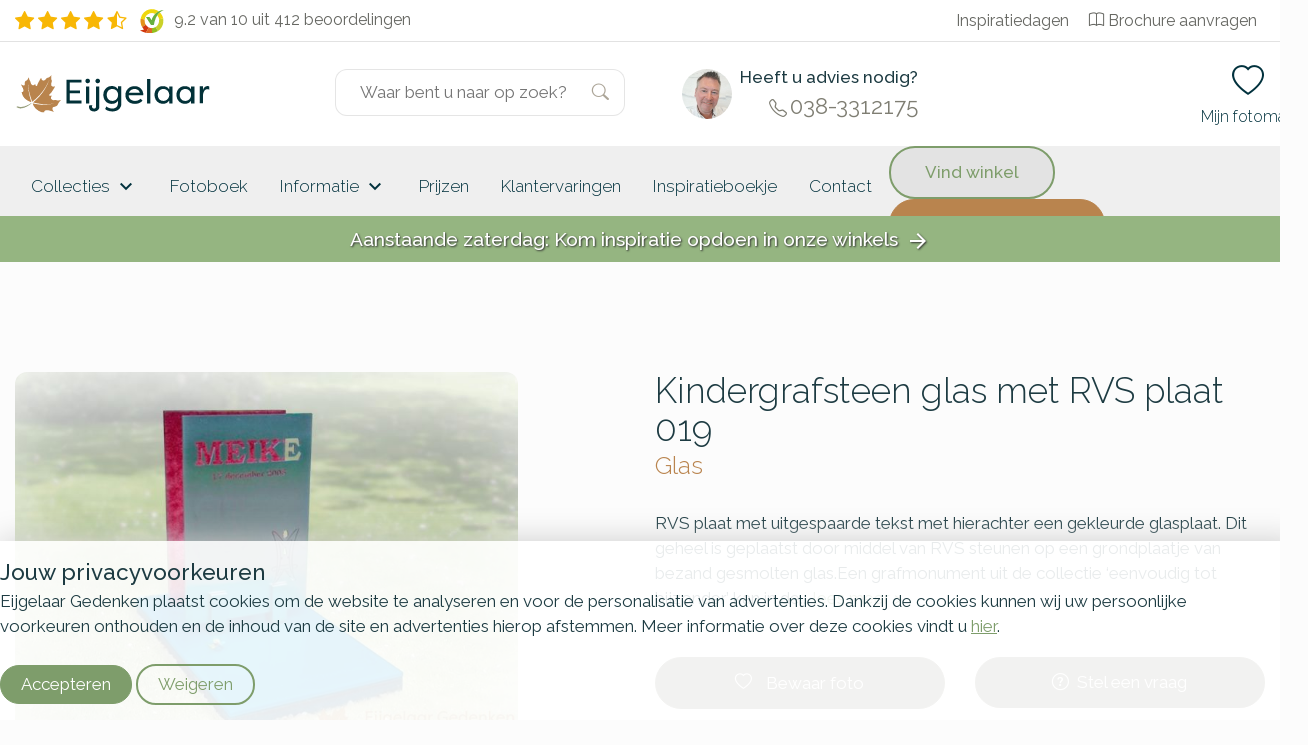

--- FILE ---
content_type: text/html; charset=UTF-8
request_url: https://www.eijgelaar.nl/Kindergrafsteen-glas-met-RVS-plaat-019-MN43255/
body_size: 14901
content:
<!DOCTYPE html>
<!--[if IE 7]>
<html class="ie ie7" lang="nl-NL">
<![endif]-->
<!--[if IE 8]>
<html class="ie ie8" lang="nl-NL">
<![endif]-->
<!--[if !(IE 7) & !(IE 8)]><!-->
<html lang="nl-NL">
<!--<![endif]-->

<head>
	<meta charset="UTF-8">
		<meta name="viewport" content="width=device-width, initial-scale=1">
	<title>
		Kindergrafsteen glas met RVS plaat 019 | Eijgelaar Gedenken | 44255	</title>
  <link rel="apple-touch-icon" sizes="180x180" href="/wp-content/themes/eijgelaar/favicon/apple-touch-icon.png">
  <!--<link rel="icon" type="image/png" sizes="32x32" href="/wp-content/themes/eijgelaar/favicon/apple-touch-icon.png/favicon-32x32.png">
  <link rel="icon" type="image/png" sizes="16x16" href="/wp-content/themes/eijgelaar/favicon/apple-touch-icon.png/favicon-16x16.png">-->
  <link rel="manifest" href="/wp-content/themes/eijgelaar/favicon/site.webmanifest">
  <link rel="shortcut icon" href="/wp-content/themes/eijgelaar/favicon/favicon.ico">
  <link rel="mask-icon" href="/wp-content/themes/eijgelaar/favicon/apple-touch-icon.png/safari-pinned-tab.svg" color="#979e7c">
  <meta name="msapplication-TileColor" content="#023138">
  <meta name="theme-color" content="#ffffff">
  <link rel="stylesheet" href="https://cdn.jsdelivr.net/npm/bootstrap-icons@1.5.0/font/bootstrap-icons.css">
  <link rel="preconnect" href="https://fonts.googleapis.com">
  <link rel="preconnect" href="https://fonts.gstatic.com" crossorigin>
  <link href="https://fonts.googleapis.com/css2?family=DM+Sans:ital,opsz,wght@0,9..40,100..1000;1,9..40,100..1000&family=Raleway:ital,wght@0,100..900;1,100..900&display=swap" rel="stylesheet">
  
	<link rel="profile" href="http://gmpg.org/xfn/11">
	<link rel="pingback" href="https://www.eijgelaar.nl/xmlrpc.php">
  <!--<meta property="uaCode" content="UA-1359136-29"/>-->
  <meta property="gaCode" content="G-TGCNC7MZY2"/>
  <meta property="bingAds" content="343069865"/>
  
  <!-- Hotjar Tracking Code for www.eijgelaar.nl -->
  <script>
      (function(h,o,t,j,a,r){
          h.hj=h.hj||function(){(h.hj.q=h.hj.q||[]).push(arguments)};
          h._hjSettings={hjid:1318419,hjsv:6};
          a=o.getElementsByTagName('head')[0];
          r=o.createElement('script');r.async=1;
          r.src=t+h._hjSettings.hjid+j+h._hjSettings.hjsv;
          a.appendChild(r);
      })(window,document,'https://static.hotjar.com/c/hotjar-','.js?sv=');
  </script>

  <!--Google Universal Analytics implementatie-->
  <!-- Google tag (gtag.js)
  <script async src="https://www.googletagmanager.com/gtag/js?id=UA-1359136-29"></script>
  <script>
    window.dataLayer = window.dataLayer || [];
  </script>
  -->
  
  <!--Google Analytics 4 implementatie -->
  <!-- Google tag (gtag.js) -->
  <script async src="https://www.googletagmanager.com/gtag/js?id=G-TGCNC7MZY2"></script>
  <script>
    window.dataLayer = window.dataLayer || [];
  </script>  
  

<meta name='robots' content='index, follow, max-image-preview:large, max-snippet:-1, max-video-preview:-1' />
	<style>img:is([sizes="auto" i], [sizes^="auto," i]) { contain-intrinsic-size: 3000px 1500px }</style>
	
	<!-- This site is optimized with the Yoast SEO plugin v25.8 - https://yoast.com/wordpress/plugins/seo/ -->
	<meta name="description" content="Kindergrafsteen glas met RVS plaat 019 - 44255  - RVS plaat met uitgespaarde tekst met hierachter een gekleurde glasplaat. Dit geheel is geplaatst door middel van RVS steunen op een grondplaatje van bezand gesmolten glas.Een grafmonument uit de collectie &lsquo;eenvoudig tot bijzonder&rsquo; kan in de basis eenvoudig van ontwerp zijn, maar qua materiaal, accessoires, afwerking en persoonlijke elementen zo ingetogen of expressief vormgegeven kunnen worden als u wilt. Het is altijd mogelijk om grafstenen naar wens aan te passen om zo tot een geheel persoonlijk ontwerp te komen. Een simpele grafsteen toont schoonheid in eenvoud en is ingetogen van karakter. Enkele grafmonumenten of grafstenen zoals deze zijn ontworpen voor een enkel breed graf. Hoewel deze grafmonumenten enkel breed zijn, kan het graf wel 2 of 3 diep zijn en dus plaats bieden aan meerdere personen. Afhankelijk van de ruimte voor de belettering kan een enkel grafmonument dus prima plaats bieden aan meerdere namen en opschriften. Glas is op veel manieren te bewerken en te kleuren, waardoor het mogelijk is om een unieke uitstraling te creëren. Glas is duurzaam.  Eenvoudig tot bijzonder,Jong en eigentijds,Kleurrijk,Modern,Onderhoudsvrij Enkele grafsteen - met vloer Blauw,Kleurrijk Glas Staande steen met vloer" />
	<link rel="canonical" href="https://www.eijgelaar.nl/kindermonumenten/Kindergrafsteen-glas-met-RVS-plaat-019-MN43255/" />
	<meta property="og:locale" content="nl_NL" />
	<meta property="og:type" content="article" />
	<meta property="og:title" content="modelview - Eijgelaar Gedenken" />
	<meta property="og:url" content="https://www.eijgelaar.nl/modelview/" />
	<meta property="og:site_name" content="Eijgelaar Gedenken" />
	<meta property="article:modified_time" content="2024-10-11T12:18:10+00:00" />
	<meta name="twitter:card" content="summary_large_image" />
	<meta name="twitter:label1" content="Geschatte leestijd" />
	<meta name="twitter:data1" content="1 minuut" />
	<!-- / Yoast SEO plugin. -->


<link rel='dns-prefetch' href='//maps.googleapis.com' />
<style id='classic-theme-styles-inline-css' type='text/css'>
/*! This file is auto-generated */
.wp-block-button__link{color:#fff;background-color:#32373c;border-radius:9999px;box-shadow:none;text-decoration:none;padding:calc(.667em + 2px) calc(1.333em + 2px);font-size:1.125em}.wp-block-file__button{background:#32373c;color:#fff;text-decoration:none}
</style>
<style id='global-styles-inline-css' type='text/css'>
:root{--wp--preset--aspect-ratio--square: 1;--wp--preset--aspect-ratio--4-3: 4/3;--wp--preset--aspect-ratio--3-4: 3/4;--wp--preset--aspect-ratio--3-2: 3/2;--wp--preset--aspect-ratio--2-3: 2/3;--wp--preset--aspect-ratio--16-9: 16/9;--wp--preset--aspect-ratio--9-16: 9/16;--wp--preset--color--black: #000000;--wp--preset--color--cyan-bluish-gray: #abb8c3;--wp--preset--color--white: #ffffff;--wp--preset--color--pale-pink: #f78da7;--wp--preset--color--vivid-red: #cf2e2e;--wp--preset--color--luminous-vivid-orange: #ff6900;--wp--preset--color--luminous-vivid-amber: #fcb900;--wp--preset--color--light-green-cyan: #7bdcb5;--wp--preset--color--vivid-green-cyan: #00d084;--wp--preset--color--pale-cyan-blue: #8ed1fc;--wp--preset--color--vivid-cyan-blue: #0693e3;--wp--preset--color--vivid-purple: #9b51e0;--wp--preset--gradient--vivid-cyan-blue-to-vivid-purple: linear-gradient(135deg,rgba(6,147,227,1) 0%,rgb(155,81,224) 100%);--wp--preset--gradient--light-green-cyan-to-vivid-green-cyan: linear-gradient(135deg,rgb(122,220,180) 0%,rgb(0,208,130) 100%);--wp--preset--gradient--luminous-vivid-amber-to-luminous-vivid-orange: linear-gradient(135deg,rgba(252,185,0,1) 0%,rgba(255,105,0,1) 100%);--wp--preset--gradient--luminous-vivid-orange-to-vivid-red: linear-gradient(135deg,rgba(255,105,0,1) 0%,rgb(207,46,46) 100%);--wp--preset--gradient--very-light-gray-to-cyan-bluish-gray: linear-gradient(135deg,rgb(238,238,238) 0%,rgb(169,184,195) 100%);--wp--preset--gradient--cool-to-warm-spectrum: linear-gradient(135deg,rgb(74,234,220) 0%,rgb(151,120,209) 20%,rgb(207,42,186) 40%,rgb(238,44,130) 60%,rgb(251,105,98) 80%,rgb(254,248,76) 100%);--wp--preset--gradient--blush-light-purple: linear-gradient(135deg,rgb(255,206,236) 0%,rgb(152,150,240) 100%);--wp--preset--gradient--blush-bordeaux: linear-gradient(135deg,rgb(254,205,165) 0%,rgb(254,45,45) 50%,rgb(107,0,62) 100%);--wp--preset--gradient--luminous-dusk: linear-gradient(135deg,rgb(255,203,112) 0%,rgb(199,81,192) 50%,rgb(65,88,208) 100%);--wp--preset--gradient--pale-ocean: linear-gradient(135deg,rgb(255,245,203) 0%,rgb(182,227,212) 50%,rgb(51,167,181) 100%);--wp--preset--gradient--electric-grass: linear-gradient(135deg,rgb(202,248,128) 0%,rgb(113,206,126) 100%);--wp--preset--gradient--midnight: linear-gradient(135deg,rgb(2,3,129) 0%,rgb(40,116,252) 100%);--wp--preset--font-size--small: 13px;--wp--preset--font-size--medium: 20px;--wp--preset--font-size--large: 36px;--wp--preset--font-size--x-large: 42px;--wp--preset--spacing--20: 0.44rem;--wp--preset--spacing--30: 0.67rem;--wp--preset--spacing--40: 1rem;--wp--preset--spacing--50: 1.5rem;--wp--preset--spacing--60: 2.25rem;--wp--preset--spacing--70: 3.38rem;--wp--preset--spacing--80: 5.06rem;--wp--preset--shadow--natural: 6px 6px 9px rgba(0, 0, 0, 0.2);--wp--preset--shadow--deep: 12px 12px 50px rgba(0, 0, 0, 0.4);--wp--preset--shadow--sharp: 6px 6px 0px rgba(0, 0, 0, 0.2);--wp--preset--shadow--outlined: 6px 6px 0px -3px rgba(255, 255, 255, 1), 6px 6px rgba(0, 0, 0, 1);--wp--preset--shadow--crisp: 6px 6px 0px rgba(0, 0, 0, 1);}:where(.is-layout-flex){gap: 0.5em;}:where(.is-layout-grid){gap: 0.5em;}body .is-layout-flex{display: flex;}.is-layout-flex{flex-wrap: wrap;align-items: center;}.is-layout-flex > :is(*, div){margin: 0;}body .is-layout-grid{display: grid;}.is-layout-grid > :is(*, div){margin: 0;}:where(.wp-block-columns.is-layout-flex){gap: 2em;}:where(.wp-block-columns.is-layout-grid){gap: 2em;}:where(.wp-block-post-template.is-layout-flex){gap: 1.25em;}:where(.wp-block-post-template.is-layout-grid){gap: 1.25em;}.has-black-color{color: var(--wp--preset--color--black) !important;}.has-cyan-bluish-gray-color{color: var(--wp--preset--color--cyan-bluish-gray) !important;}.has-white-color{color: var(--wp--preset--color--white) !important;}.has-pale-pink-color{color: var(--wp--preset--color--pale-pink) !important;}.has-vivid-red-color{color: var(--wp--preset--color--vivid-red) !important;}.has-luminous-vivid-orange-color{color: var(--wp--preset--color--luminous-vivid-orange) !important;}.has-luminous-vivid-amber-color{color: var(--wp--preset--color--luminous-vivid-amber) !important;}.has-light-green-cyan-color{color: var(--wp--preset--color--light-green-cyan) !important;}.has-vivid-green-cyan-color{color: var(--wp--preset--color--vivid-green-cyan) !important;}.has-pale-cyan-blue-color{color: var(--wp--preset--color--pale-cyan-blue) !important;}.has-vivid-cyan-blue-color{color: var(--wp--preset--color--vivid-cyan-blue) !important;}.has-vivid-purple-color{color: var(--wp--preset--color--vivid-purple) !important;}.has-black-background-color{background-color: var(--wp--preset--color--black) !important;}.has-cyan-bluish-gray-background-color{background-color: var(--wp--preset--color--cyan-bluish-gray) !important;}.has-white-background-color{background-color: var(--wp--preset--color--white) !important;}.has-pale-pink-background-color{background-color: var(--wp--preset--color--pale-pink) !important;}.has-vivid-red-background-color{background-color: var(--wp--preset--color--vivid-red) !important;}.has-luminous-vivid-orange-background-color{background-color: var(--wp--preset--color--luminous-vivid-orange) !important;}.has-luminous-vivid-amber-background-color{background-color: var(--wp--preset--color--luminous-vivid-amber) !important;}.has-light-green-cyan-background-color{background-color: var(--wp--preset--color--light-green-cyan) !important;}.has-vivid-green-cyan-background-color{background-color: var(--wp--preset--color--vivid-green-cyan) !important;}.has-pale-cyan-blue-background-color{background-color: var(--wp--preset--color--pale-cyan-blue) !important;}.has-vivid-cyan-blue-background-color{background-color: var(--wp--preset--color--vivid-cyan-blue) !important;}.has-vivid-purple-background-color{background-color: var(--wp--preset--color--vivid-purple) !important;}.has-black-border-color{border-color: var(--wp--preset--color--black) !important;}.has-cyan-bluish-gray-border-color{border-color: var(--wp--preset--color--cyan-bluish-gray) !important;}.has-white-border-color{border-color: var(--wp--preset--color--white) !important;}.has-pale-pink-border-color{border-color: var(--wp--preset--color--pale-pink) !important;}.has-vivid-red-border-color{border-color: var(--wp--preset--color--vivid-red) !important;}.has-luminous-vivid-orange-border-color{border-color: var(--wp--preset--color--luminous-vivid-orange) !important;}.has-luminous-vivid-amber-border-color{border-color: var(--wp--preset--color--luminous-vivid-amber) !important;}.has-light-green-cyan-border-color{border-color: var(--wp--preset--color--light-green-cyan) !important;}.has-vivid-green-cyan-border-color{border-color: var(--wp--preset--color--vivid-green-cyan) !important;}.has-pale-cyan-blue-border-color{border-color: var(--wp--preset--color--pale-cyan-blue) !important;}.has-vivid-cyan-blue-border-color{border-color: var(--wp--preset--color--vivid-cyan-blue) !important;}.has-vivid-purple-border-color{border-color: var(--wp--preset--color--vivid-purple) !important;}.has-vivid-cyan-blue-to-vivid-purple-gradient-background{background: var(--wp--preset--gradient--vivid-cyan-blue-to-vivid-purple) !important;}.has-light-green-cyan-to-vivid-green-cyan-gradient-background{background: var(--wp--preset--gradient--light-green-cyan-to-vivid-green-cyan) !important;}.has-luminous-vivid-amber-to-luminous-vivid-orange-gradient-background{background: var(--wp--preset--gradient--luminous-vivid-amber-to-luminous-vivid-orange) !important;}.has-luminous-vivid-orange-to-vivid-red-gradient-background{background: var(--wp--preset--gradient--luminous-vivid-orange-to-vivid-red) !important;}.has-very-light-gray-to-cyan-bluish-gray-gradient-background{background: var(--wp--preset--gradient--very-light-gray-to-cyan-bluish-gray) !important;}.has-cool-to-warm-spectrum-gradient-background{background: var(--wp--preset--gradient--cool-to-warm-spectrum) !important;}.has-blush-light-purple-gradient-background{background: var(--wp--preset--gradient--blush-light-purple) !important;}.has-blush-bordeaux-gradient-background{background: var(--wp--preset--gradient--blush-bordeaux) !important;}.has-luminous-dusk-gradient-background{background: var(--wp--preset--gradient--luminous-dusk) !important;}.has-pale-ocean-gradient-background{background: var(--wp--preset--gradient--pale-ocean) !important;}.has-electric-grass-gradient-background{background: var(--wp--preset--gradient--electric-grass) !important;}.has-midnight-gradient-background{background: var(--wp--preset--gradient--midnight) !important;}.has-small-font-size{font-size: var(--wp--preset--font-size--small) !important;}.has-medium-font-size{font-size: var(--wp--preset--font-size--medium) !important;}.has-large-font-size{font-size: var(--wp--preset--font-size--large) !important;}.has-x-large-font-size{font-size: var(--wp--preset--font-size--x-large) !important;}
:where(.wp-block-post-template.is-layout-flex){gap: 1.25em;}:where(.wp-block-post-template.is-layout-grid){gap: 1.25em;}
:where(.wp-block-columns.is-layout-flex){gap: 2em;}:where(.wp-block-columns.is-layout-grid){gap: 2em;}
:root :where(.wp-block-pullquote){font-size: 1.5em;line-height: 1.6;}
</style>
<link rel='stylesheet' id='twentyfourteen-style-css' href='https://www.eijgelaar.nl/wp-content/themes/eijgelaar/style.css' type='text/css' media='all' />
<link rel="https://api.w.org/" href="https://www.eijgelaar.nl/wp-json/" /><link rel="alternate" title="JSON" type="application/json" href="https://www.eijgelaar.nl/wp-json/wp/v2/pages/28" /><link rel="EditURI" type="application/rsd+xml" title="RSD" href="https://www.eijgelaar.nl/xmlrpc.php?rsd" />
<meta name="generator" content="WordPress 6.8.2" />
<link rel='shortlink' href='https://www.eijgelaar.nl/?p=28' />
<link rel="alternate" title="oEmbed (JSON)" type="application/json+oembed" href="https://www.eijgelaar.nl/wp-json/oembed/1.0/embed?url=https%3A%2F%2Fwww.eijgelaar.nl%2Fmodelview%2F" />
<link rel="alternate" title="oEmbed (XML)" type="text/xml+oembed" href="https://www.eijgelaar.nl/wp-json/oembed/1.0/embed?url=https%3A%2F%2Fwww.eijgelaar.nl%2Fmodelview%2F&#038;format=xml" />
      <script type="application/ld+json">
        {
          "@context": "http://schema.org",
          "@type": "WebSite",
          "name": "Eijgelaar Natuursteen",
          "url": "https://www.eijgelaar.nl/",
          "potentialAction": {
            "@type": "SearchAction",
            "target": "https://www.eijgelaar.nl/?s={search_term_string}",
            "query-input": "required name=search_term_string"
          }
        }
      </script>
      
<script type="application/ld+json">{"@context":"http:\/\/schema.org","@type":"Product","name":"Kindergrafsteen glas met RVS plaat 019","url":"https:\/\/www.eijgelaar.nl\/Kindergrafsteen-glas-met-RVS-plaat-019-MN43255\/","mainEntityOfPage":"https:\/\/www.eijgelaar.nl\/Kindergrafsteen-glas-met-RVS-plaat-019-MN43255\/","image":"https:\/\/www.eijgelaar.nl\/productimage\/kindergrafsteen-glas-met-rvs-plaat-019_mc18575_mc18575_692x519@2x.jpg","description":"RVS plaat met uitgespaarde tekst met hierachter een gekleurde glasplaat. Dit geheel is geplaatst door middel van RVS steunen op een grondplaatje van bezand gesmolten glas.Eenvoudig tot bijzonder: Een grafmonument uit de collectie &lsquo;eenvoudig tot bijzonder&rsquo; kan in de basis eenvoudig van ontwerp zijn, maar qua materiaal, accessoires, afwerking en persoonlijke elementen zo ingetogen of expressief vormgegeven kunnen worden als u wilt. Het is altijd mogelijk om grafstenen naar wens aan te passen om zo tot een geheel persoonlijk ontwerp te komen. Een simpele grafsteen toont schoonheid in eenvoud en is ingetogen van karakter.Enkele grafsteen - met vloer: Enkele grafmonumenten of grafstenen zoals deze zijn ontworpen voor een enkel breed graf. Hoewel deze grafmonumenten enkel breed zijn, kan het graf wel 2 of 3 diep zijn en dus plaats bieden aan meerdere personen. Afhankelijk van de ruimte voor de belettering kan een enkel grafmonument dus prima plaats bieden aan meerdere namen en opschriften.Glas: Glas is op veel manieren te bewerken en te kleuren, waardoor het mogelijk is om een unieke uitstraling te cre\u00ebren. Glas is duurzaam."}</script><meta name="google-site-verification" content="PtTTVCVzy1cJxjtQS9TrDRaDctmyyAY-zsFu03wgLzc" />
</head>
<body class="wp-singular page-template-default page page-id-28 wp-theme-eijgelaar masthead-fixed full-width singular" id="blog-25" >  
	<!-- OVERLAY -->
	<div class="overlay overlay-menu menu-toggle" data-menu="overlay"></div>
	<a href="#" class="main-menu-close menu-toggle" data-menu="button-close">
		<i class="material-icons">close</i>
	</a>
	<!-- HEADER -->
	<!--<div class="main-header-spacer"></div>-->
<div class="top-container">
	<div class="top-bar">
  	<div class="container">
    	<div class="row">
      	<div class="col-sm-6 col-12">
          <div class='reviews-top-bar'><div class='rating stars hidden-xs hidden-sm hidden-md'><i class="bi bi-star-fill"></i><i class="bi bi-star-fill"></i><i class="bi bi-star-fill"></i><i class="bi bi-star-fill"></i><i class="bi bi-star-half"></i></div><a style='text-decoration:none;' href='//www.kiyoh.com/reviews/1047280/eijgelaar_natuursteen' target='_blank'><span class='logo-container'><img alt='Kiyoh Den Hollandsche' id='kiyoh-logo' src='//www.denhollandsche.nl/wp-content/themes/urnen/images/logo-kiyoh.svg' /></span><div class='rating-text'><span class='totalscore'>9.2 van 10</span></div><span class='totalreviews'>&nbsp;uit 412 beoordelingen</span></a></div><style>
.reviews-top-bar {
  line-height: 40px;
  font-size: 1rem;
}
.reviews-top-bar .rating.stars {
  margin-right: 10px;
}
.reviews-top-bar .totalscore,
.reviews-top-bar .rating.stars,
.reviews-top-bar .logo-container
{
  float: left;
}
.reviews-top-bar img {
  width: 24px;
}
.reviews-top-bar a {
  color: rgba(79,80,75,0.87);
}
.reviews-top-bar i {
  vertical-align: middle;
  color: #F8B705;
  font-size:1.2rem;
  margin-right: .25rem;
}
.reviews-top-bar .logo-container {
  margin-right: 10px;
}
</style>

      	</div>
      	<div class="hidden-xs hidden-sm col-md-6">
        	<ul class="top-menu">
            <li class="hidden-md"><a href="https://www.eijgelaar.nl/inspiratiedagen-grafmonumenten/">Inspiratiedagen</a>&nbsp;&nbsp;</li>
          	<li><a href="https://www.eijgelaar.nl/contact/aanvraag-documentatie/"><i class="bi bi-book mr-1 justify-content-center"></i>Brochure aanvragen</a></li>
        	</ul>
      	</div>
    	</div>
  	</div>
	</div>

	<header id="main-header">
		<div class="container" style="height:100%;">
      <div class="row">
    	<!-- MOBILE MENU TOGGLE -->
			<div class="col-2 hidden-lg hidden-xl">
				<a href="#" class="main-menu-toggle menu-toggle" data-menu="button">
					<i class="bi bi-list"></i>
				</a>
			</div>

      <div class="col-xl-3 col-lg-4 col-md-4 col-sm-5 col-4">
  		<!-- LOGO -->
  		<a href="/" rel="home" id="eijgelaar-logo">
  			<!-- <img class="visible-sm visible-md visible-lg visible-xl" src="/wp-content/themes/eijgelaar/images/logo/logo.svg" alt="Eijgelaar Gedenken" />-->
  		  <img class="logo" src="/wp-content/themes/eijgelaar/images/logo/logo-xs.svg" alt="Eijgelaar Gedenken" />
  		</a>
      </div>

      <div class="col-xl-3 site-search-header">
  		<!-- SEARCH FORM -->
  		<form class="" id="site-search-container" role="search" method="get" action="https://www.eijgelaar.nl/">
  			<div class="site-search-wrapper">
  				<input type="text" value="" name="s" id="site-search" class="search-input" placeholder="Waar bent u naar op zoek?" autocomplete="off" />
  				<button type="submit" id="searchsubmit" value=""><i class="bi bi-search"></i></button>
  			</div>
  			<a href="#" id="search-close">
  				<i class="material-icons">close</i>
  			</a>
  		</form>
      </div>
      <div class="col-xl-3 col-lg-3 hidden-xs hidden-sm advisor d-flex flex-row">
          <img height="50" width="50" loading="lazy" decoding="async" src="/images/contact/peter-van-den-boogaard.jpg" />
          <div>
            <span><strong>Heeft u advies nodig?</strong></span>
            <span class="phone"><i class="bi bi-telephone" style="vertical-align: middle; font-size: 18px; margin-right: 3px;"></i>038-3312175</span>
          </div>
      </div>
      <div id="shopping-menu" class="col-xl-1 offset-xl-2 col-sm-5 col-lg-5 col-6 col-md-6 a-right active">
				<a class="hidden-xl header-icon toggle-search" href="#">
          <i class="bi bi-search"></i>
					<span class="icon-description">Zoeken</span>
        </a>
        <!--
        <a class="header-icon link-cart" data-sidepanel="cart" data-position="right" href="#">
          <i class="bi bi-bag"></i>
          <span class="icon-description">Winkelmand</span>
        </a>
        -->
        <a class="header-icon" data-sidepanel="favorite" data-position="right" href="#">
          <i class="bi bi-heart"></i>
					<span class="icon-description">Mijn fotomap</span>
        </a>
      </div>
		  </div>
		</div>
	</header>

	<!-- MENU -->
	<nav id="main-menu" data-menu="navigation">
    <div class="container d-flex justify-content-between align-items-center">
      <div class="main-menu">  
      
<a aria-label="Naar de homepagina" href="#" id="nav-desktop-close"><i class="material-icons">close</i></a>
<div class="navigation-links">
	<a aria-label='Collecties' href='https://www.eijgelaar.nl/grafmonumenten/' title='Collecties' data-menu-blog='25'  data-submenu-inline=1>Collecties <i class='material-icons hidden-xs hidden-sm' aria-hidden='true'>keyboard_arrow_down</i></a><div class='hidden submenu-container' data-submenu-inline='1'><style>
	.main-submenu .category-thumb.w20 {
		width: 20%;
	}
	.main-submenu .sub-category span {
		white-space: nowrap;
		text-overflow: ellipsis;
		overflow: hidden;
	}
	@media (max-width: 991px) {
		.main-submenu .sub-category span {
			font-size: 13px;
		}
	}
</style>


<div class="main-submenu">
	<div class="sub-categories">
		<a href="#" class="sub-category" data-category="0"><span class="sub-category-text">Materialen</span><i class="material-icons">chevron_right</i></a><a href="#" class="sub-category" data-category="1"><span class="sub-category-text">Soorten</span><i class="material-icons">chevron_right</i></a><a href="#" class="sub-category" data-category="2"><span class="sub-category-text">Stijlen</span><i class="material-icons">chevron_right</i></a><a href="#" class="sub-category" data-category="3"><span class="sub-category-text">Bestaande grafstenen</span><i class="material-icons">chevron_right</i></a>	</div>
	<div class="category-container" data-category="0"><div class="category-heading">Kies een materiaal</div><div class="clearfix"></div><div class="category-item-container" style="min-height:350px;"><a href="https://www.eijgelaar.nl/fotoboek/grafstenen-natuursteen/" class="category-thumb w20" title="Natuursteen grafmonumenten"><img src="/wp-content/plugins/kuun_keuzehulp/img/menu/25/materiaal-natuursteen.jpg" loading="lazy" alt="Natuursteen grafmonumenten" /><span>Natuursteen grafmonumenten</span></a><a href="https://www.eijgelaar.nl/fotoboek/natuurlijke-grafmonumenten/" class="category-thumb w20" title="Ruwe grafstenen en zwerfkeien"><img src="/wp-content/plugins/kuun_keuzehulp/img/menu/25/materiaal-zwerfkei.jpg" loading="lazy" alt="Ruwe grafstenen en zwerfkeien" /><span>Ruwe grafstenen en zwerfkeien</span></a><a href="https://www.eijgelaar.nl/fotoboek/grafmonumenten-hout/" class="category-thumb w20" title="Houten grafmonumenten"><img src="/wp-content/plugins/kuun_keuzehulp/img/menu/25/materiaal-hout.jpg" loading="lazy" alt="Houten grafmonumenten" /><span>Houten grafmonumenten</span></a><a href="https://www.eijgelaar.nl/fotoboek/glazen-grafstenen/" class="category-thumb w20" title="Glazen grafmonumenten"><img src="/wp-content/plugins/kuun_keuzehulp/img/menu/25/materiaal-glas.jpg" loading="lazy" alt="Glazen grafmonumenten" /><span>Glazen grafmonumenten</span></a><a href="https://www.eijgelaar.nl/fotoboek/grafstenen-cortenstaal/" class="category-thumb w20" title="Cortenstaal grafstenen"><img src="/wp-content/plugins/kuun_keuzehulp/img/menu/25/materiaal-cortenstaal-2.jpg	" loading="lazy" alt="Cortenstaal grafstenen" /><span>Cortenstaal grafstenen</span></a><a href="https://www.eijgelaar.nl/fotoboek/rvs-grafmonumenten/" class="category-thumb w20" title="RVS grafmonumenten"><img src="/wp-content/plugins/kuun_keuzehulp/img/menu/25/materiaal-rvs.jpg" loading="lazy" alt="RVS grafmonumenten" /><span>RVS grafmonumenten</span></a><a href="https://www.eijgelaar.nl/fotoboek/grafzerken/" class="category-thumb w20" title="Grafzerken"><img src="/wp-content/plugins/kuun_keuzehulp/img/menu/25/grafsoort-grafzerken.jpg" loading="lazy" alt="Grafzerken" /><span>Grafzerken</span></a><div class="clearfix"></div></div><div class="room"></div><div class="text-center"><a href="https://www.eijgelaar.nl/grafmonumenten/" class="button btn-brown btn btn-secondary btn-xs">Bekijk nog meer materialen</a><div class="room"></div></div></div><div class="category-container" data-category="1"><div class="category-heading">Kies een soort</div><div class="clearfix"></div><div class="category-item-container" style="min-height:350px;"><a href="https://www.eijgelaar.nl/fotoboek/grafzerken/" class="category-thumb w20" title="Grafzerken"><img src="/wp-content/plugins/kuun_keuzehulp/img/menu/25/grafsoort-grafzerken.jpg" loading="lazy" alt="Grafzerken" /><span>Grafzerken</span></a><a href="https://www.eijgelaar.nl/fotoboek/kleine-grafstenen/" class="category-thumb w20" title="Kleine graven"><img src="/wp-content/plugins/kuun_keuzehulp/img/menu/25/soort-kort-graf.jpg" loading="lazy" alt="Kleine graven" /><span>Kleine graven</span></a><a href="https://www.eijgelaar.nl/fotoboek/dubbelgraf-familiegraf/" class="category-thumb w20" title="Dubbele grafmonumenten"><img src="/wp-content/plugins/kuun_keuzehulp/img/menu/25/grafsoort-familiegraven.jpg" loading="lazy" alt="Dubbele grafmonumenten" /><span>Dubbele grafmonumenten</span></a><a href="https://www.eijgelaar.nl/fotoboek/algemene-graven/" class="category-thumb w20" title="Algemene graven"><img src="/wp-content/plugins/kuun_keuzehulp/img/menu/25/soort-algemeen-graf.jpg" loading="lazy" alt="Algemene graven" /><span>Algemene graven</span></a><div class="clearfix"></div></div></div><div class="category-container" data-category="2"><div class="category-heading">Kies een stijl</div><div class="clearfix"></div><div class="category-item-container" style="min-height:350px;"><a href="https://www.eijgelaar.nl/fotoboek/goedkope-grafstenen/" class="category-thumb w20" title="Budget"><img src="/wp-content/plugins/kuun_keuzehulp/img/menu/25/stijlen-budget.jpg" loading="lazy" alt="Budget" /><span>Budget</span></a><a href="https://www.eijgelaar.nl/fotoboek/exclusieve-grafmonumenten/" class="category-thumb w20" title="Exclusief"><img src="/wp-content/plugins/kuun_keuzehulp/img/menu/25/stijlen-exclusief.jpg" loading="lazy" alt="Exclusief" /><span>Exclusief</span></a><div class="clearfix"></div></div></div><div class="category-container" data-category="3"><div class="category-heading"></div><div class="clearfix"></div><div class="category-item-container" style="min-height:350px;"><a href="https://www.eijgelaar.nl/grafmonumenten/grafsteen-opknappen/" class="category-thumb w20" title="Grafsteen restaureren"><img src="/wp-content/plugins/kuun_keuzehulp/img/menu/25/service-opknappen.jpg" loading="lazy" alt="Grafsteen restaureren" /><span>Grafsteen restaureren</span></a><a href="https://www.eijgelaar.nl/grafmonumenten/grafsteen-bijwerken/" class="category-thumb w20" title="Tweede tekst aanbrengen"><img src="/wp-content/plugins/kuun_keuzehulp/img/menu/25/service-garantie.jpg" loading="lazy" alt="Tweede tekst aanbrengen" /><span>Tweede tekst aanbrengen</span></a><a href="https://www.eijgelaar.nl/grafmonumenten/grafsteen-schoonmaken-onderhouden/" class="category-thumb w20" title="Grafsteen schoonmaken"><img src="/wp-content/plugins/kuun_keuzehulp/img/menu/25/service-onderhoud.jpg" loading="lazy" alt="Grafsteen schoonmaken" /><span>Grafsteen schoonmaken</span></a><div class="clearfix"></div></div></div></div>
</div><a aria-label='Fotoboek' href='https://www.eijgelaar.nl/fotoboek/' title='Fotoboek' data-menu-blog='25' >Fotoboek</a><a aria-label='Informatie' href='https://www.eijgelaar.nl/persoonlijk-maken/' title='Informatie' data-menu-blog='25'  data-submenu-inline=4>Informatie <i class='material-icons hidden-xs hidden-sm' aria-hidden='true'>keyboard_arrow_down</i></a><div class='hidden submenu-container' data-submenu-inline='4'><style>
	.main-submenu .category-thumb.w20 {
		width: 20%;
	}
	.main-submenu .sub-category span {
		white-space: nowrap;
		text-overflow: ellipsis;
		overflow: hidden;
	}
	@media (max-width: 991px) {
		.main-submenu .sub-category span {
			font-size: 13px;
		}
	}
</style>


<div class="main-submenu">
	<div class="sub-categories">
		<a href="#" class="sub-category" data-category="0"><span class="sub-category-text">Over ons</span><i class="material-icons">chevron_right</i></a><a href="#" class="sub-category" data-category="1"><span class="sub-category-text">Informatie over</span><i class="material-icons">chevron_right</i></a><a href="#" class="sub-category" data-category="2"><span class="sub-category-text">Materialen</span><i class="material-icons">chevron_right</i></a><a href="#" class="sub-category" data-category="3"><span class="sub-category-text">Belettering</span><i class="material-icons">chevron_right</i></a>	</div>
	<div class="category-container" data-category="0"><div class="category-heading"></div><div class="clearfix"></div><div class="category-item-container" style="min-height:350px;"><a href="https://www.eijgelaar.nl/werkwijze/waarom-eijgelaar-natuursteen/" class="category-thumb w20" title="Waarom Eijgelaar?"><img src="/wp-content/plugins/kuun_keuzehulp/img/menu/25/over_ons-waarom-eijgelaar.jpg" loading="lazy" alt="Waarom Eijgelaar?" /><span>Waarom Eijgelaar?</span></a><a href="https://www.eijgelaar.nl/garantievoorwaarden/" class="category-thumb w20" title="Service & Garantie"><img src="/wp-content/plugins/kuun_keuzehulp/img/menu/25/over_ons-service-garantie.jpg" loading="lazy" alt="Service & Garantie" /><span>Service & Garantie</span></a><a href="https://www.eijgelaar.nl/werkwijze/keurmerk-natuursteen/" class="category-thumb w20" title="Keurmerk Natuursteen"><img src="/wp-content/plugins/kuun_keuzehulp/img/menu/25/over_ons-keurmerk-natuursteen.jpg" loading="lazy" alt="Keurmerk Natuursteen" /><span>Keurmerk Natuursteen</span></a><a href="https://www.eijgelaar.nl/werkwijze/klantervaringen/" class="category-thumb w20" title="Klantervaringen"><img src="/wp-content/plugins/kuun_keuzehulp/img/menu/25/over_ons-klantervaringen.jpg" loading="lazy" alt="Klantervaringen" /><span>Klantervaringen</span></a><div class="clearfix"></div></div></div><div class="category-container" data-category="1"><div class="category-heading"></div><div class="clearfix"></div><div class="category-item-container" style="min-height:350px;"><a href="https://www.eijgelaar.nl/werkwijze/orienteren/" class="category-thumb w20" title="Oriënteren"><img src="/wp-content/plugins/kuun_keuzehulp/img/menu/25/informatie-over-orienteren.jpg" loading="lazy" alt="Oriënteren" /><span>Oriënteren</span></a><a href="https://www.eijgelaar.nl/werkwijze/uitvaartverzekering/" class="category-thumb w20" title="Uitvaartverzekering"><img src="/wp-content/plugins/kuun_keuzehulp/img/menu/25/informatie-over-uitvaartverzekering.jpg" loading="lazy" alt="Uitvaartverzekering" /><span>Uitvaartverzekering</span></a><a href="https://www.eijgelaar.nl/werkwijze/vergunning-grafmonument/" class="category-thumb w20" title="Vergunning"><img src="/wp-content/plugins/kuun_keuzehulp/img/menu/25/informatie-over-vergunning.jpg" loading="lazy" alt="Vergunning" /><span>Vergunning</span></a><a href="https://www.eijgelaar.nl/garantievoorwaarden/" class="category-thumb w20" title="Vervaardiging"><img src="/wp-content/plugins/kuun_keuzehulp/img/menu/25/informatie-over-vervaardiging.jpg" loading="lazy" alt="Vervaardiging" /><span>Vervaardiging</span></a><a href="https://www.eijgelaar.nl/werkwijze/plaatsing-grafmonument/" class="category-thumb w20" title="Plaatsing"><img src="/wp-content/plugins/kuun_keuzehulp/img/menu/25/informatie-over-plaatsing.jpg" loading="lazy" alt="Plaatsing" /><span>Plaatsing</span></a><a href="https://www.eijgelaar.nl/werkwijze/levertijd-grafmonument/" class="category-thumb w20" title="Levertijd"><img src="/wp-content/plugins/kuun_keuzehulp/img/menu/25/informatie-over-levertijd.jpg" loading="lazy" alt="Levertijd" /><span>Levertijd</span></a><a href="https://www.eijgelaar.nl/circle-stone/" class="category-thumb w20" title="Circle Stone grafsteen"><img src="/wp-content/plugins/kuun_keuzehulp/img/menu/25/circle-stone-grafsteen.jpg" loading="lazy" alt="Circle Stone grafsteen" /><span>Circle Stone grafsteen</span></a><a href="https://www.eijgelaar.nl/werkwijze/trustone/" class="category-thumb w20" title="TruStone – Duurzaam natuursteen"><img src="/wp-content/plugins/kuun_keuzehulp/img/menu/25/trustone-logo-denhollandsche.jpg" loading="lazy" alt="TruStone – Duurzaam natuursteen" /><span>TruStone – Duurzaam natuursteen</span></a><div class="clearfix"></div></div></div><div class="category-container" data-category="2"><div class="category-heading"></div><div class="clearfix"></div><div class="category-item-container" style="min-height:350px;"><a href="https://www.eijgelaar.nl/persoonlijk-maken/natuursteen/" class="category-thumb w20" title="Natuursteen"><img src="/wp-content/plugins/kuun_keuzehulp/img/menu/25/persoonlijk-materiaal-natuursteen.jpg" loading="lazy" alt="Natuursteen" /><span>Natuursteen</span></a><a href="https://www.eijgelaar.nl/persoonlijk-maken/glas/" class="category-thumb w20" title="Glas"><img src="/wp-content/plugins/kuun_keuzehulp/img/menu/25/persoonlijk-materiaal-glas.jpg" loading="lazy" alt="Glas" /><span>Glas</span></a><a href="https://www.eijgelaar.nl/persoonlijk-maken/rvs/" class="category-thumb w20" title="RVS"><img src="/wp-content/plugins/kuun_keuzehulp/img/menu/25/persoonlijk-materiaal-rvs.jpg" loading="lazy" alt="RVS" /><span>RVS</span></a><a href="https://www.eijgelaar.nl/persoonlijk-maken/aluminium/" class="category-thumb w20" title="Aluminium"><img src="/wp-content/plugins/kuun_keuzehulp/img/menu/25/persoonlijk-materiaal-aluminium.jpg" loading="lazy" alt="Aluminium" /><span>Aluminium</span></a><a href="https://www.eijgelaar.nl/persoonlijk-maken/brons/" class="category-thumb w20" title="Brons"><img src="/wp-content/plugins/kuun_keuzehulp/img/menu/25/persoonlijk-materiaal-brons.jpg" loading="lazy" alt="Brons" /><span>Brons</span></a><a href="https://www.eijgelaar.nl/persoonlijk-maken/teakhout/" class="category-thumb w20" title="Teakhout"><img src="/wp-content/plugins/kuun_keuzehulp/img/menu/25/persoonlijk-materiaal-teakhout.jpg" loading="lazy" alt="Teakhout" /><span>Teakhout</span></a><a href="https://www.eijgelaar.nl/persoonlijk-maken/versteend-hout/" class="category-thumb w20" title="Versteend hout"><img src="/wp-content/plugins/kuun_keuzehulp/img/menu/25/persoonlijk-materiaal-versteend-hout.jpg" loading="lazy" alt="Versteend hout" /><span>Versteend hout</span></a><a href="https://www.eijgelaar.nl/persoonlijk-maken/grafvulling/" class="category-thumb w20" title="Grafvulling"><img src="/wp-content/plugins/kuun_keuzehulp/img/menu/25/persoonlijk-materiaal-grafvulling.jpg" loading="lazy" alt="Grafvulling" /><span>Grafvulling</span></a><a href="" class="category-thumb w20" title="Glassteentjes"><img src="/wp-content/plugins/kuun_keuzehulp/img/menu/25/persoonlijk-materiaal-glassteentjes.jpg" loading="lazy" alt="Glassteentjes" /><span>Glassteentjes</span></a><div class="clearfix"></div></div></div><div class="category-container" data-category="3"><div class="category-heading"></div><div class="clearfix"></div><div class="category-item-container" style="min-height:350px;"><a href="https://www.eijgelaar.nl/persoonlijk-maken/belettering/" class="category-thumb w20" title="Belettering"><img src="/wp-content/plugins/kuun_keuzehulp/img/menu/25/persoonlijk-belettering.jpg" loading="lazy" alt="Belettering" /><span>Belettering</span></a><a href="https://www.eijgelaar.nl/persoonlijk-maken/lettertypen/" class="category-thumb w20" title="Lettertypen"><img src="/wp-content/plugins/kuun_keuzehulp/img/menu/25/persoonlijk-lettertypen.jpg" loading="lazy" alt="Lettertypen" /><span>Lettertypen</span></a><a href="https://www.eijgelaar.nl/persoonlijk-maken/naam-in-eigen-handschrift/" class="category-thumb w20" title="Naam in eigen handschrift"><img src="/wp-content/plugins/kuun_keuzehulp/img/menu/25/persoonlijk-handschrift.jpg" loading="lazy" alt="Naam in eigen handschrift" /><span>Naam in eigen handschrift</span></a><a href="https://www.eijgelaar.nl/persoonlijk-maken/figuratie-gezandstraald/" class="category-thumb w20" title="Figuratie gezandstraald"><img src="/wp-content/plugins/kuun_keuzehulp/img/menu/25/persoonlijk-figuratie.jpg" loading="lazy" alt="Figuratie gezandstraald" /><span>Figuratie gezandstraald</span></a><a href="https://www.eijgelaar.nl/persoonlijk-maken/gravure/" class="category-thumb w20" title="Gravure"><img src="/wp-content/plugins/kuun_keuzehulp/img/menu/25/persoonlijk-gravure.jpg" loading="lazy" alt="Gravure" /><span>Gravure</span></a><a href="https://www.eijgelaar.nl/persoonlijk-maken/grafsteen-teksten/" class="category-thumb w20" title="Grafsteen teksten"><img src="/wp-content/plugins/kuun_keuzehulp/img/menu/25/persoonlijk-teksten.jpg" loading="lazy" alt="Grafsteen teksten" /><span>Grafsteen teksten</span></a><div class="clearfix"></div></div></div></div>
</div><a aria-label='Prijzen' href='https://www.eijgelaar.nl/grafmonumenten/grafsteen-prijzen/' title='Prijzen' data-menu-blog='25' >Prijzen</a><a aria-label='Klantervaringen' href='https://www.eijgelaar.nl/werkwijze/klantervaringen/' title='Klantervaringen' data-menu-blog='25' >Klantervaringen</a><a aria-label='Inspiratieboekje' href='https://www.eijgelaar.nl/contact/aanvraag-documentatie/' title='Inspiratieboekje' data-menu-blog='25' >Inspiratieboekje</a><a aria-label='Contact' href='https://www.eijgelaar.nl/contact/' title='Contact' data-menu-blog='25' >Contact</a><a aria-label='<span class="hidden-xl">Winkels</a>' href='https://www.eijgelaar.nl/contact/vestigingen/' title='<span class="hidden-xl">Winkels</a>' data-menu-blog='25' ><span class="hidden-xl">Winkels</a></a>	<a href="#" class="search-toggle pull-right hidden-xs hidden-sm">
		<i class="material-icons">search</i>
	</a>
	<div class="current-channel">
	</div>
	<div class="other-channel">
		<label style="width: 100%;border-bottom: 1px solid rgba(0,0,0,0.1);padding-left: 30px;margin-bottom: 0;padding-bottom: 5px;font-size: 14px;">Bekijk ook:</label>
		<div class="clearfx"></div>
	</div>
</div>
      </div>
      <div class="action-menu visible-lg visible-xl"> 
        <a href="/contact/vestigingen/" class="btn btn-primary mr-1 store-button"><span class="visible-lg hidden-xl">Vind een winkel</span><span class="visible-xl hidden-lg">Vind winkel</span></a> 
        <a href="/contact/afspraak-maken/" class="btn btn-primary">Maak een afspraak</a> 
      </div>  
    </div>  
	</nav>
  
  <style> 
 .grecaptcha-badge {
    width: 70px !important;
    overflow: hidden !important;
    transition: all 0.3s ease !important;
    left: 4px !important;
  }
  .grecaptcha-badge:hover {
    width: 256px !important;
  }
  @media(min-width:992px) and (max-width:1199px){
    .store-button {
      display: none;
    }
    .action-menu a {
      font-size: 14px;
    }
  }
  .store-button, .store-button:hover {
    background-color: rgba(17,17,17,0.05);
    border: 2px solid #7E9D6B;
    color:#7E9D6B!important;
    font-weight: 500;
  }
  </style>
  
  <div class="visible-xs visible-sm">
      </div>
    </div>
  
    
  <!-- TIJDELIJK HARD CODED ALS EEN WINKEL NIET OP ZATERDAG OPEN IS MAAR TOCH PROMO -->
  <style>
  @media(max-width:767px){
	  #blog-25 .top-image .promo-bar {
      font-size: 0.875rem;
      padding: 0px 15px;
    }
  }
  #blog-25 .top-image .promo-bar {
    font-weight: 500;
    padding:8px 15px;
    font-size:1.2rem;
  }
  .top-image.top-minibar {
		min-height:0px;
		padding:0px;
	}
	.top-minibar .promo-bar {
		position:relative;
		margin-top:0px;
	}

	@media (min-width: 992px) {
		.top-image.top-minibar {
			min-height:0px;
			padding:0px;
		}
	}
  .top-minibar .promo-bar {
    background: #95B581;
    font-size: 20px;
    line-height: 20px;
    position: relative;
    margin-top: 0px;
    width: 100%;
    text-align: center;
    line-height: 30px;
    font-size: 26px;
    color: #fff;
    padding: 15px;
    text-shadow: 1px 1px 2px #333;
  }
  @media(max-width:767px){
    #blog-23 .top-image .promo-bar {
      font-size: 16px;
    }
  }
  @media(max-width:767px){
    .top-minibar .promo-bar {
      line-height: 1rem;
      padding: 12px;
    }
  }
  .top-image .promo-bar a{
    color:#fff;
    text-decoration: underline;
  }
  .top-image .promo-bar i {
    vertical-align: middle;
  }
  @media(max-width:991px) {
    .top-image .promo-bar {
      font-size:20px;
      line-height: 20px;
    }
  }

</style>
  

  



<style>
  .top-image.top-minibar {
		min-height:0px;
		padding:0px;
	}
	.top-minibar .promo-bar {
		position:relative;
		margin-top:0px;
	}

	@media (min-width: 992px) {
		.top-image.top-minibar {
			min-height:0px;
			padding:0px;
		}
	}
  .top-minibar .promo-bar {
    background: #95B581;
    font-size: 20px;
    line-height: 20px;
    position: relative;
    margin-top: 0px;
    width: 100%;
    text-align: center;
    line-height: 30px;
    font-size: 26px;
    color: #fff;
    padding: 15px;
    text-shadow: 1px 1px 2px #333;
  }
  @media(max-width:767px){
    #blog-23 .top-image .promo-bar {
      font-size: 16px;
    }
  }
  @media(max-width:767px){
    .top-minibar .promo-bar {
      line-height: 1rem;
      padding: 12px;
    }
  }
  .top-image .promo-bar a{
    color:#fff;
    text-decoration: underline;
  }
  .top-image .promo-bar i {
    vertical-align: middle;
  }
  @media(max-width:991px) {
    .top-image .promo-bar {
      font-size:20px;
      line-height: 20px;
    }
  }

</style>
<div class="top-image top-minibar promo">
  <div class="container">
  </div>
  <div class="promo-bar">
    <a style="display:block;text-decoration:none;" href="/inspiratiedagen-grafmonumenten/?utm_source=website&utm_medium=header&utm_campaign=saturday">Aanstaande zaterdag: Kom inspiratie opdoen in onze winkels<i class="material-icons ml-2">arrow_forward</i></a>	  
	</div>
</div>
<div class="product-breadcrumb">
<div class="container mt-2 mb-2">
    <div class="row">
      <div class="col-12 breadcrumb-wrap">
      <div id="breadcrumb"></div>      </div>
  	</div>
	</div>
  <style> 
    .breadcrumb-wrap {
      display: flex;
    } 
    .breadcrumb-wrap a {
      display: flex;
      align-items: center;
      color: #808080;
      text-decoration: none;
    }    
  /*  
  .breadcrumb-wrap {
    margin-top:-40px;
  }
  .breadcrumb-wrap .green {
    color: rgba(0,0,0,0.54)!important;
  }
  @media(max-width:991px) {
    .breadcrumb-wrap {
      margin-top: -15px;
    }
  }
  @media (min-width:992px) and (max-width:1199px) {
    .breadcrumb-wrap {
      margin-top: -30px;
    }
  }
    */
  </style>
  
</div>
<style>
	.product-inner {
		width:100%;
	}
	.list-item {
    padding: 12px 0;
		display: flex;
		flex-wrap: wrap;
	}
	.list-item-label {
		width:150px;
		font-weight:600;
	}
	.list-item-value {
		flex:1;
	}
	.list-item-content {
		-ms-flex: 0 0 100%;
    flex: 0 0 100%;
    max-width: 100%;
	}
	.row.align-top {
		align-items: flex-start;
	}
</style>
<div class="product-wrapper content">
	<div class="product-inner">
    <div class="section section-dark">
		<div class="product-page container">
    	<div class="row">
				<!-- IMAGES -->
				<div class="col-md-5 pull-left image-collection">
          						<div class="image-big">
							<img decoding="async" src="/productimage/kindergrafsteen-glas-met-rvs-plaat-019_mc18575_692x519.jpg" class="img-border img-responsive" alt="Kindergrafsteen glas met RVS plaat 019 foto 1" />
           	</div>
					                    <div class="image-thumb-collection grid-dense">
						<div class="room"></div>
						<div class="row">

												</div>
        	</div>
        </div>

				<!-- TITLE AND DESCRIPTION -->
				<div class="col-md-6 offset-md-1 pull-right">
					<h1>
						Kindergrafsteen glas met RVS plaat 019						<small>Glas</small>         	</h1>

					
          <div class="product-page-text">

						RVS plaat met uitgespaarde tekst met hierachter een gekleurde glasplaat. Dit geheel is geplaatst door middel van RVS steunen op een grondplaatje van bezand gesmolten glas.Een grafmonument uit de collectie &lsquo;eenvoudig tot bijzonder&rsquo; kan in de... <a href="#product-specs" class="link-default scroll-to-section" style="display:inline-block;">lees meer &gt;</a><div class="room"></div>            
            <div class="text-left product-price-link mb-3">
													</div>

						<div class="room"></div>
					</div>
          


					<div class="row">
					<!-- CONVERSION -->
						<div class="col-12 col-sm-6 col-md-12 col-xl-6 mb-4">
							<div class="hidden-fly-image" style="display:none;opacity:0;position:absolute;"><img decoding="async" src="/productimage/kindergrafsteen-glas-met-rvs-plaat-019_mc18575_344x258.jpg" alt="Kindergrafsteen glas met RVS plaat 019" /></div>								<a href="javascript:;" class="btn btn-default btn-full fixed-width col-xs-12 reversed photofolder-favorite add-item" data-model="44255"><i class="bi bi-heart mr-2"></i><span class="word" style="margin-left:6px;vertical-align: middle;">bewaren</a>
														</div>
              
						<div class="col-12 col-sm-6 col-md-12 col-xl-6 mb-4">
							<a href="javascript:;" class="btn btn-default btn-full fixed-width col-xs-12 with-icon reversed question-item-form" data-type="MODEL" data-identifier="44255"><i class="bi bi-question-circle mr-2"></i></i><span class="word">Stel <span class="hidden-md">een</span> vraag</span></a>
						</div>

            <!--
						<div class="col-12 col-sm-6 col-md-12 col-xl-6 mb-4">
							<a href="javascript:;" class="btn btn-default btn-full fixed-width col-xs-12 reversed appointment-item-form" data-type="MODEL" data-identifier="44255"><span class="word">Maak <span class="hidden-md">een</span> afspraak</span></a>
						</div>
            -->
          
          
            <div class="col-12 col-sm-6 col-md-12 col-xl-6 mb-4">
							<a href="javascript:;" class="btn btn-secondary btn-full fixed-width col-xs-12 reversed price-item-form" data-type="MODEL" data-identifier="44255"><span class="word">Prijsinformatie aanvragen</a>
						</div>
          
            <div class="clearfix"></div>
              
            <div class="col-md-12">
              <div class="consultant usp-contact">
              <img decoding="async" src="https://www.eijgelaar.nl/images/contact/peter-van-den-boogaard.jpg" alt="persoonlijk advies">							
              <div class="usp-content">
                <div class="hidden-md hidden-sm hidden-xs d-inline">Wilt u advies over dit gedenkteken?</div> Bel ons op <strong>038 331 21 75</strong> tijdens kantooruren. Wij staan graag voor u klaar om al uw vragen te beantwoorden.</div>
              </div>
            </div>  
   
              <style>
              .consultant {
                position: relative;
                min-height: 86px;
                margin-top: 30px;
                margin-bottom: 30px;
                line-height: 20px;
                font-size: 16px;
                padding-right: 15px;
                background-color: rgba(17,17,17,0.05);
                display: flex;
                align-items: center;
                border-radius: 12px;
              }
              .consultant img {
                width: 100px;
                height: 100px;
                border-top-left-radius:12px; 
                border-bottom-left-radius:12px;
              }
              .consultant .usp-content {
                padding-left:10px;  
              }  
              @media(max-width:1199px) {
                .consultant .usp-content {
                  font-size:90%;
                }    
              }
              .payment-info {
                background:#cbbfaf40;
                padding:8px;
                border-radius: 6px;
                display: flex;
              }
              .payment-info a {
                display: block;
              }
              .payment-info span.text {
                display: block;
                color: #848586;
              }
              .payment-info .content {
                padding-left:10px;
                flex-direction: column;
              }   
              </style>
              
              <div class="col-12">
                <div class="payment-info">
                  <img width="36" decoding="async" src="/wp-content/themes/grafmonumenten/images/gespreid-betalen.svg" alt="persoonlijk advies">
                  <div class="content">
                  <strong class="header">Betalen in termijnen?&nbsp;</strong>
                  <span class="text">Betaal uw grafsteen in drie termijnen.</span>
                  <a href="#" data-sidepanel="payment" data-position="right">Lees hier onze voorwaarden.</a>
                  </div>  
                </div>
              </div>

						</div>
					</div>
					</div>
				</div>
			</div>

			<div class="section section-secondary">
				<div class="container">
					<div class="row">
						<div class="product-page-text col-12">
							<!-- SPECS -->
							<div class="row align-top">
								<div class="col-md-6">
									<div class="hidden product-category"></div>									<div class="list-item">
										<div class="list-item-label">Product</div>
										<div class="list-item-value">44255</div>
									</div>

																		<div class="list-item">
										<div class="list-item-label">Collectie</div>
																				<div class="list-item-value">Eenvoudig tot bijzonder, Jong en eigentijds, Kleurrijk, Modern, Onderhoudsvrij</div>
									</div>
																		<div class="list-item">
										<div class="list-item-label">Graftype</div>
																				<div class="list-item-value">Enkele grafsteen - met vloer</div>
									</div>
																		<div class="list-item">
										<div class="list-item-label">Kleur</div>
																				<div class="list-item-value">Blauw, Kleurrijk</div>
									</div>
																		<div class="list-item">
										<div class="list-item-label">Materiaal</div>
																				<div class="list-item-value">Glas</div>
									</div>
																		<div class="list-item">
										<div class="list-item-label">Subtype</div>
																				<div class="list-item-value">Staande steen met vloer</div>
									</div>
																	</div>
								<div class="col-md-6"><div class="list-item"><h2 id="product-specs">Informatie over dit gedenkteken</h2><div class="clearfix"></div><div class="list-item-content"><div class="description">RVS plaat met uitgespaarde tekst met hierachter een gekleurde glasplaat. Dit geheel is geplaatst door middel van RVS steunen op een grondplaatje van bezand gesmolten glas.<br/><br/><strong>Eenvoudig tot bijzonder</strong><br/><p>Een <a href="https://www.eijgelaar.nl/grafmonumenten/">grafmonument</a> uit de collectie &lsquo;eenvoudig tot bijzonder&rsquo; kan in de basis eenvoudig van ontwerp zijn, maar qua materiaal, accessoires, afwerking en persoonlijke elementen zo ingetogen of expressief vormgegeven kunnen worden als u wilt. Het is altijd mogelijk om <a href="https://www.eijgelaar.nl/">grafstenen</a> naar wens aan te passen om zo tot een geheel persoonlijk ontwerp te komen. Een simpele <a href="https://www.eijgelaar.nl/">grafsteen</a> toont schoonheid in eenvoud en is ingetogen van karakter.</p><strong>Enkele grafsteen - met vloer</strong><br/><p>Enkele <a href="https://www.eijgelaar.nl/grafmonumenten/">grafmonumenten</a> of grafstenen zoals deze zijn ontworpen voor een enkel breed graf. Hoewel deze grafmonumenten enkel breed zijn, kan het graf wel 2 of 3 diep zijn en dus plaats bieden aan meerdere personen. Afhankelijk van de ruimte voor de belettering kan een enkel grafmonument dus prima plaats bieden aan meerdere namen en opschriften.</p><strong>Glas</strong><br/>Glas is op veel manieren te bewerken en te kleuren, waardoor het mogelijk is om een unieke uitstraling te creëren. Glas is duurzaam.<p></p></div></div></div></div>								<div class="clearfix"></div>
							</div>
						</div>
					</div>
				</div>
			</div>

			<div class="room"></div>

			<div class="section section-dark">
				<div class="container">
					<div class="row"><div class="col-12"><h2>Soortgelijke modellen</h2></div></div><div class="row"><style>
	.filter-set-container, .filter-selected {
    margin-bottom: 30px;
	}
	.filter-set-container .accordion-head, .filter-selected label {
		font-size:1rem;
		color: #5a5a5a;
    line-height: 38px;
    padding: 0 5px;
	}
	.filter-set-container .accordion-toggle {
		float:right;
	}
	.menu-list .filter-set .item .item-label {
    margin: 0;
    font-size: 1rem;
    padding: 5px 5px;
    overflow: hidden;
    white-space: nowrap;
    text-overflow: ellipsis;
    cursor: pointer;
	}
	.filter-set .item {
		align-items: center;
	}
	.filter-set label {
		margin-bottom:0px;
	}
	.filter-set .form-checkbox:after {
		content: 'check_box_outline_blank';
		font-family: 'material icons';
		font-size:25px;
	}
	.filter-set .form-checkbox.active:after {
		content: 'check_box';
	}
	.filter-set .form-checkbox input {
		display: none;
	}
  @media(min-width:768px){
    .filter-set-container, .filter-selected {
      background: #EDF2E9;
    }
  }
</style>
<div class="col-xl-4 col-6">
  <div class="shopping-product-container card">
	<div class="shopping-product-tile model-tile" data-modelId="31451">
					<a href="//www.eijgelaar.nl/Grafmonument-kind-met-voetbal-MN30451/" title="Grafmonument kind met voetbal" class="product-image" data-monument-id="30451">
				<img decoding="async" src="/productimage/Grafmonument-kind-met-voetbal_mc9654_540x407.jpg" loading="lazy" alt="Grafmonument kind met voetbal" class="img-responsive" />
			</a>
				<a href="//www.eijgelaar.nl/Grafmonument-kind-met-voetbal-MN30451/" title="Grafmonument kind met voetbal" class="view-product">
			<span>Bekijk dit model</span>
		</a>
		<!--<a href="//www.eijgelaar.nl/Grafmonument-kind-met-voetbal-MN30451/" class="primary">-->
		<div class="buttons hidden-xs"></div>
	</div>
			<div class="product-title-wrap">
  		<a class="hidden-xs" href="//www.eijgelaar.nl/Grafmonument-kind-met-voetbal-MN30451/" class="product-title" data-monument-id="30451">
			  Grafmonument kind met voetbal		  </a>
			<a href='#' class='add-item ml-2' data-model='31451'><span class='visible-xs ml-2 save-text'>Bewaar foto</span><i class='bi bi-heart'></i></a>
		</div>
	<div class="hidden product-category"></div>  </div>
</div>
<style>
	.filter-set-container, .filter-selected {
    margin-bottom: 30px;
	}
	.filter-set-container .accordion-head, .filter-selected label {
		font-size:1rem;
		color: #5a5a5a;
    line-height: 38px;
    padding: 0 5px;
	}
	.filter-set-container .accordion-toggle {
		float:right;
	}
	.menu-list .filter-set .item .item-label {
    margin: 0;
    font-size: 1rem;
    padding: 5px 5px;
    overflow: hidden;
    white-space: nowrap;
    text-overflow: ellipsis;
    cursor: pointer;
	}
	.filter-set .item {
		align-items: center;
	}
	.filter-set label {
		margin-bottom:0px;
	}
	.filter-set .form-checkbox:after {
		content: 'check_box_outline_blank';
		font-family: 'material icons';
		font-size:25px;
	}
	.filter-set .form-checkbox.active:after {
		content: 'check_box';
	}
	.filter-set .form-checkbox input {
		display: none;
	}
  @media(min-width:768px){
    .filter-set-container, .filter-selected {
      background: #EDF2E9;
    }
  }
</style>
<div class="col-xl-4 col-6">
  <div class="shopping-product-container card">
	<div class="shopping-product-tile model-tile" data-modelId="44271">
					<a href="//www.eijgelaar.nl/Kindergrafsteen-glas-met-een-haas-037-MN43271/" title="Kindergrafsteen glas met een haas 037" class="product-image" data-monument-id="43271">
				<img decoding="async" src="/productimage/Kindergrafsteen-glas-met-een-haas-037_mc18558_540x407.jpg" loading="lazy" alt="Kindergrafsteen glas met een haas 037" class="img-responsive" />
			</a>
				<a href="//www.eijgelaar.nl/Kindergrafsteen-glas-met-een-haas-037-MN43271/" title="Kindergrafsteen glas met een haas 037" class="view-product">
			<span>Bekijk dit model</span>
		</a>
		<!--<a href="//www.eijgelaar.nl/Kindergrafsteen-glas-met-een-haas-037-MN43271/" class="primary">-->
		<div class="buttons hidden-xs"></div>
	</div>
			<div class="product-title-wrap">
  		<a class="hidden-xs" href="//www.eijgelaar.nl/Kindergrafsteen-glas-met-een-haas-037-MN43271/" class="product-title" data-monument-id="43271">
			  Kindergrafsteen glas met een haas 037		  </a>
			<a href='#' class='add-item ml-2' data-model='44271'><span class='visible-xs ml-2 save-text'>Bewaar foto</span><i class='bi bi-heart'></i></a>
		</div>
	<div class="hidden product-category"></div>  </div>
</div>
<style>
	.filter-set-container, .filter-selected {
    margin-bottom: 30px;
	}
	.filter-set-container .accordion-head, .filter-selected label {
		font-size:1rem;
		color: #5a5a5a;
    line-height: 38px;
    padding: 0 5px;
	}
	.filter-set-container .accordion-toggle {
		float:right;
	}
	.menu-list .filter-set .item .item-label {
    margin: 0;
    font-size: 1rem;
    padding: 5px 5px;
    overflow: hidden;
    white-space: nowrap;
    text-overflow: ellipsis;
    cursor: pointer;
	}
	.filter-set .item {
		align-items: center;
	}
	.filter-set label {
		margin-bottom:0px;
	}
	.filter-set .form-checkbox:after {
		content: 'check_box_outline_blank';
		font-family: 'material icons';
		font-size:25px;
	}
	.filter-set .form-checkbox.active:after {
		content: 'check_box';
	}
	.filter-set .form-checkbox input {
		display: none;
	}
  @media(min-width:768px){
    .filter-set-container, .filter-selected {
      background: #EDF2E9;
    }
  }
</style>
<div class="col-xl-4 col-6">
  <div class="shopping-product-container card">
	<div class="shopping-product-tile model-tile" data-modelId="44278">
					<a href="//www.eijgelaar.nl/Kindergrafsteen-glas-met-vogel-044-MN43278/" title="Kindergrafsteen glas met vogel 044" class="product-image" data-monument-id="43278">
				<img decoding="async" src="/productimage/Kindergrafsteen-glas-met-vogel-044_mc18586_540x407.jpg" loading="lazy" alt="Kindergrafsteen glas met vogel 044" class="img-responsive" />
			</a>
				<a href="//www.eijgelaar.nl/Kindergrafsteen-glas-met-vogel-044-MN43278/" title="Kindergrafsteen glas met vogel 044" class="view-product">
			<span>Bekijk dit model</span>
		</a>
		<!--<a href="//www.eijgelaar.nl/Kindergrafsteen-glas-met-vogel-044-MN43278/" class="primary">-->
		<div class="buttons hidden-xs"></div>
	</div>
			<div class="product-title-wrap">
  		<a class="hidden-xs" href="//www.eijgelaar.nl/Kindergrafsteen-glas-met-vogel-044-MN43278/" class="product-title" data-monument-id="43278">
			  Kindergrafsteen glas met vogel 044		  </a>
			<a href='#' class='add-item ml-2' data-model='44278'><span class='visible-xs ml-2 save-text'>Bewaar foto</span><i class='bi bi-heart'></i></a>
		</div>
	<div class="hidden product-category"></div>  </div>
</div>
<style>
	.filter-set-container, .filter-selected {
    margin-bottom: 30px;
	}
	.filter-set-container .accordion-head, .filter-selected label {
		font-size:1rem;
		color: #5a5a5a;
    line-height: 38px;
    padding: 0 5px;
	}
	.filter-set-container .accordion-toggle {
		float:right;
	}
	.menu-list .filter-set .item .item-label {
    margin: 0;
    font-size: 1rem;
    padding: 5px 5px;
    overflow: hidden;
    white-space: nowrap;
    text-overflow: ellipsis;
    cursor: pointer;
	}
	.filter-set .item {
		align-items: center;
	}
	.filter-set label {
		margin-bottom:0px;
	}
	.filter-set .form-checkbox:after {
		content: 'check_box_outline_blank';
		font-family: 'material icons';
		font-size:25px;
	}
	.filter-set .form-checkbox.active:after {
		content: 'check_box';
	}
	.filter-set .form-checkbox input {
		display: none;
	}
  @media(min-width:768px){
    .filter-set-container, .filter-selected {
      background: #EDF2E9;
    }
  }
</style>
<div class="col-xl-4 col-6">
  <div class="shopping-product-container card">
	<div class="shopping-product-tile model-tile" data-modelId="44290">
					<a href="//www.eijgelaar.nl/Kindergrafsteen-RVS-met-regenboog-10-MN43290/" title="Kindergrafsteen RVS met regenboog 10" class="product-image" data-monument-id="43290">
				<img decoding="async" src="/productimage/Kindergrafsteen-RVS-met-regenboog-10_mc18570_540x407.jpg" loading="lazy" alt="Kindergrafsteen RVS met regenboog 10" class="img-responsive" />
			</a>
				<a href="//www.eijgelaar.nl/Kindergrafsteen-RVS-met-regenboog-10-MN43290/" title="Kindergrafsteen RVS met regenboog 10" class="view-product">
			<span>Bekijk dit model</span>
		</a>
		<!--<a href="//www.eijgelaar.nl/Kindergrafsteen-RVS-met-regenboog-10-MN43290/" class="primary">-->
		<div class="buttons hidden-xs"></div>
	</div>
			<div class="product-title-wrap">
  		<a class="hidden-xs" href="//www.eijgelaar.nl/Kindergrafsteen-RVS-met-regenboog-10-MN43290/" class="product-title" data-monument-id="43290">
			  Kindergrafsteen RVS met regenboog 10		  </a>
			<a href='#' class='add-item ml-2' data-model='44290'><span class='visible-xs ml-2 save-text'>Bewaar foto</span><i class='bi bi-heart'></i></a>
		</div>
	<div class="hidden product-category"></div>  </div>
</div>
<div class="clearfix"></div></div>    			<div class="clearfix"></div>
 				</div>
			</div>
	</div>
</div>
 

		<script src="https://www.eijgelaar.nl/wp-content/themes/eijgelaar/js/modernizr-2.6.2.min.js"></script>
    <script async src="https://www.eijgelaar.nl/wp-content/themes/eijgelaar/js/masonry.pkgd.min.js"></script>
		<script type="speculationrules">
{"prefetch":[{"source":"document","where":{"and":[{"href_matches":"\/*"},{"not":{"href_matches":["\/wp-*.php","\/wp-admin\/*","\/files\/*","\/wp-content\/*","\/wp-content\/plugins\/*","\/wp-content\/themes\/eijgelaar\/*","\/*\\?(.+)"]}},{"not":{"selector_matches":"a[rel~=\"nofollow\"]"}},{"not":{"selector_matches":".no-prefetch, .no-prefetch a"}}]},"eagerness":"conservative"}]}
</script>
<script type="text/javascript" src="https://maps.googleapis.com/maps/api/js?key=AIzaSyBI03RHV2KJEL1qRFVc4nZq5C6TG-qMom0&amp;ver=1.11.2" id="gmaps-js"></script>
<script type="text/javascript" src="https://www.eijgelaar.nl/wp-includes/js/jquery/jquery.js" id="jquery-js"></script>
<script type="text/javascript" src="https://www.eijgelaar.nl/wp-content/plugins/kuun_keuzehulp/js/tooltipsy.min.js" id="kuun_keuzehulp_tooltip-js"></script>
<script type="text/javascript" src="https://www.eijgelaar.nl/wp-content/plugins/kuun_keuzehulp/js/jquery.scrollTo-1.4.2-min.js" id="kuun_keuzehulp_scrollto-js"></script>
<script type="text/javascript" src="https://www.eijgelaar.nl/wp-content/plugins/kuun_keuzehulp/js/jquery.cookie.js" id="kuun_keuzehulp_cookie-js"></script>
<script type="text/javascript" src="https://www.eijgelaar.nl/wp-content/plugins/kuun_keuzehulp/js/script.js" id="kuun_keuzehulp_js-js"></script>
<script type="text/javascript" src="https://www.eijgelaar.nl/wp-content/plugins/kuun_keuzehulp/js/royalSlider.min.js" id="dh_royalSlider-js"></script>
    <script src="/environment/environment.js"></script>
    <script src="/page-cache/js/1.0.38/script_external.js"></script>
 	
	<footer id="main-footer">
		<div class="top-footer">
      <div class="container">
  			<div class="row">
          <div class="col-sm-6 col-md-6 col-lg-4 col-xl-6">
            <p>Eijgelaar Gedenken plaatst al sinds 1862 persoonlijke gedenktekens zoals grafstenen, glazen grafmonumenten, grafzerken en urnmonumenten. Ook gespecialiseerd in grafsteen restauratie en het bijwerken van grafstenen met een vervolginscriptie.</p>
            <p class="mb-1"><img src="/wp-content/themes/eijgelaar/images/logo/logo-wit.svg" width="70" class="text-center" /></p>
            <span>Eijgelaar Gedenken</span>
            <a href="tel:+31383312175">038 - 3312175</a>
            <a href="//www.eijgelaar.nl">www.eijgelaar.nl</a>
            </p>
            <iframe frameborder="0" allowtransparency="true" src="https://www.kiyoh.com/retrieve-widget.html?color=white&allowTransparency=true&button=false&lang=nl&tenantId=98&locationId=1047280" width="300" height="150"></iframe>          
          </div>
          <div class="col-sm-6 col-md-6 col-lg-4 col-xl-2">
            <h2>Bezoek onze vestigingen</h2>
            <a href="https://www.eijgelaar.nl/contact/vestigingen/eijgelaar-kampen/">Eijgelaar Kampen</a>
            <a href="https://www.eijgelaar.nl/contact/vestigingen/eijgelaar-barneveld/">Eijgelaar Barneveld</a>
            <a href="https://www.eijgelaar.nl/contact/vestigingen/eijgelaar-apeldoorn/">Eijgelaar Apeldoorn</a>
            <a href="https://www.eijgelaar.nl/contact/vestigingen/eijgelaar-rotterdam/">Eijgelaar Rotterdam</a>
            <div class="room"></div>
            <a class="btn btn-white" href="https://www.eijgelaar.nl/contact/vestigingen/">Bekijk alle winkels</a>
            <div class="room"></div>
            <div class="room"></div>
            <span>Ook op zaterdag geopend</span>
            <div class="room"></div>
            <a  class="btn btn-white" href="https://www.eijgelaar.nl/contact/vestigingen/">Openingstijden</a>
          </div>
          <div class="col-sm-6 col-md-6 col-lg-4 col-xl-2">
            <h2>Inspiratie opdoen</h2>
            <a href="https://www.eijgelaar.nl/grafmonumenten/">Grafmonumenten</a>
            <a href="https://www.eijgelaar.nl/grafmonumenten/algemene-en-urngraven/">Urnmonumenten</a>
            <a href="https://www.eijgelaar.nl/grafmonumenten/kindergrafmonumenten/">Kindermonumenten</a>
            <a href="https://www.eijgelaar.nl/grafmonumenten/goedkope-grafmonumenten/">Goedkope grafstenen</a>
            <a href="https://www.eijgelaar.nl/persoonlijk-maken/grafsteen-teksten/">Grafsteen teksten</a>
            <a href="https://www.eijgelaar.nl/grafmonumenten/grafsteen-prijzen/">Grafsteen kopen</a>
          </div>
          <div class="col-sm-6 col-md-6 col-lg-4 col-xl-2">
            <h2>Begraafplaatsen</h2>
            <a href="https://www.eijgelaar.nl/begraafplaatsen/grafstenen-almelo/">Grafstenen Almelo</a>
            <a href="https://www.eijgelaar.nl/begraafplaatsen/grafstenen-amersfoort/">Grafstenen Amersfoort</a>
            <a href="https://www.eijgelaar.nl/begraafplaatsen/grafstenen-amsterdam/">Grafstenen Amsterdam</a>
            <a href="https://www.eijgelaar.nl/begraafplaatsen/grafstenen-arnhem/">Grafstenen Arnhem</a>
            <a href="https://www.eijgelaar.nl/begraafplaatsen/grafstenen-deventer/">Grafstenen Deventer</a>
            <a href="https://www.eijgelaar.nl/begraafplaatsen/grafstenen-ede/">Grafstenen Ede</a>
            <a href="https://www.eijgelaar.nl/begraafplaatsen/grafstenen-eindhoven/">Grafstenen Eindhoven</a>
            <a href="https://www.eijgelaar.nl/begraafplaatsen/grafstenen-rotterdam/">Grafstenen Rotterdam</a>
            <a href="https://www.eijgelaar.nl/begraafplaatsen/grafstenen-zwolle/">Grafstenen Zwolle</a>
            <div class="room"></div>
            <a class="btn btn-white" href="https://www.eijgelaar.nl/begraafplaatsen/">Meer begraafplaatsen</a>
          </div>
        </div>
			</div>
		</div>
    <div class="second-footer">
      <div class="container">
        <div class="row">
          <!-- light green footer -->
            <div class="col-sm-6 col-md-8 col-lg-6 col-xl-6">
              <div class="row">
                <div class="col-12 col-md-12 col-lg-6">
                  <h2>Werkwijze</h2>
                  <a href="https://www.eijgelaar.nl/werkwijze/">Hoe wij te werk gaan</a>
                  <a href="https://www.eijgelaar.nl/persoonlijk-maken/">Een persoonlijke grafsteen</a>
                  <a href="https://www.eijgelaar.nl/grafmonumenten/grafsteen-ontwerpen/">Eigen grafsteen ontwerpen</a>
                  <a href="https://www.eijgelaar.nl/circle-stone/">Circle Stone grafsteen</a>
                  <a href="https://www.eijgelaar.nl/grafmonumenten/grafsteen-prijzen/">Over grafsteen prijzen</a>
                </div>
                <div class="col-12 col-md-12 col-lg-6">
                  <h2>Over ons</h2>  
                  <a href="https://www.eijgelaar.nl/contact/">Contact</a>
                  <a href="https://www.eijgelaar.nl/garantievoorwaarden/">Service & garantie</a>
                  <a href="https://www.eijgelaar.nl/vacatures/">Vacatures</a>
                </div>
              </div>
            </div>
            <div class="col-sm-6 col-md-4 col-lg-6 col-xl-6">
            <div class="row"> 
              <div class="col-12 col-md-12 col-lg-6">
              <h2>Keurmerken</h2>
              <a class="footer-logo" href=""><img src="/wp-content/themes/eijgelaar/images/erkend-leerbedrijf.png" width=60 /></a>
              <!--<a class="footer-logo"  href="https://www.eijgelaar.nl/werkwijze/keurmerk-natuursteen/"><img src="/wp-content/themes/eijgelaar/images/ABN-natuursteen-garantie-logo.png" width=100/></a>-->
              <a class="footer-logo"  href="https://www.eijgelaar.nl/circle-stone/"><img src="/wp-content/themes/eijgelaar/images/circlestonelogo.png" width=60 /></a>
              </div>
              <div class="col-12 col-md-12 col-lg-6">
                <h2>Socials</h2>  
                  <a href="https://nl.pinterest.com/grafzerken/">
                    <svg class="mr-2" xmlns="http://www.w3.org/2000/svg" width="16" height="16" fill="currentColor" class="bi bi-pinterest" viewBox="0 0 16 16">
                      <path d="M8 0a8 8 0 0 0-2.915 15.452c-.07-.633-.134-1.606.027-2.297.146-.625.938-3.977.938-3.977s-.239-.479-.239-1.187c0-1.113.645-1.943 1.448-1.943.682 0 1.012.512 1.012 1.127 0 .686-.437 1.712-.663 2.663-.188.796.4 1.446 1.185 1.446 1.422 0 2.515-1.5 2.515-3.664 0-1.915-1.377-3.254-3.342-3.254-2.276 0-3.612 1.707-3.612 3.471 0 .688.265 1.425.595 1.826a.24.24 0 0 1 .056.23c-.061.252-.196.796-.222.907-.035.146-.116.177-.268.107-1-.465-1.624-1.926-1.624-3.1 0-2.523 1.834-4.84 5.286-4.84 2.775 0 4.932 1.977 4.932 4.62 0 2.757-1.739 4.976-4.151 4.976-.811 0-1.573-.421-1.834-.919l-.498 1.902c-.181.695-.669 1.566-.995 2.097A8 8 0 1 0 8 0"/>
                    </svg>Pinterest</a>
                  <a href="https://www.youtube.com/@Eijgelaar-Gedenken"><svg class="mr-2" xmlns="http://www.w3.org/2000/svg" width="16" height="16" fill="currentColor" class="bi bi-youtube" viewBox="0 0 16 16">
                    <path d="M8.051 1.999h.089c.822.003 4.987.033 6.11.335a2.01 2.01 0 0 1 1.415 1.42c.101.38.172.883.22 1.402l.01.104.022.26.008.104c.065.914.073 1.77.074 1.957v.075c-.001.194-.01 1.108-.082 2.06l-.008.105-.009.104c-.05.572-.124 1.14-.235 1.558a2.01 2.01 0 0 1-1.415 1.42c-1.16.312-5.569.334-6.18.335h-.142c-.309 0-1.587-.006-2.927-.052l-.17-.006-.087-.004-.171-.007-.171-.007c-1.11-.049-2.167-.128-2.654-.26a2.01 2.01 0 0 1-1.415-1.419c-.111-.417-.185-.986-.235-1.558L.09 9.82l-.008-.104A31 31 0 0 1 0 7.68v-.123c.002-.215.01-.958.064-1.778l.007-.103.003-.052.008-.104.022-.26.01-.104c.048-.519.119-1.023.22-1.402a2.01 2.01 0 0 1 1.415-1.42c.487-.13 1.544-.21 2.654-.26l.17-.007.172-.006.086-.003.171-.007A100 100 0 0 1 7.858 2zM6.4 5.209v4.818l4.157-2.408z"/>
                  </svg></i>Youtube</a>
              </div>
            </div>
          </div>
        </div>
      </div>
    </div>

		<div class="bottom-footer">
			<div class="container">
				<div class="row">
					<div class="col-sm-12 col-md-12 col-lg-4 a-left">
						<a href="https://www.eijgelaar.nl/algemene-voorwaarden/">Algemene voorwaarden</a>
						<a href="https://www.eijgelaar.nl/privacy-statement/">Privacy</a>
					</div>
					<div class="col-sm-12 col-md-12 col-lg-8 a-right copyright">
						&copy; 2026 Eijgelaar Gedenken
					</div>
				</div>

			</div>
		</div>
	</footer>
</body>
</html>


--- FILE ---
content_type: text/html; charset=UTF-8
request_url: https://www.eijgelaar.nl/index-ajax.php?action=page_load&uri=https%3A%2F%2Fwww.eijgelaar.nl%2FKindergrafsteen-glas-met-RVS-plaat-019-MN43255%2F
body_size: -304
content:
{"id":"19647319"}

--- FILE ---
content_type: image/svg+xml
request_url: https://www.eijgelaar.nl/wp-content/themes/eijgelaar/images/whatsapp.svg
body_size: 262
content:
<?xml version="1.0" encoding="UTF-8"?>
<svg id="mdi-whatsapp" xmlns="http://www.w3.org/2000/svg" version="1.1" viewBox="0 0 24 24">
  <!-- Generator: Adobe Illustrator 29.3.1, SVG Export Plug-In . SVG Version: 2.1.0 Build 151)  -->
  <defs>
    <style>
      .st0 {
        fill: #fff;
      }
    </style>
  </defs>
  <path class="st0" d="M12,2C6.6,2,2.1,6.4,2.1,11.9s.5,3.4,1.3,5l-1.4,5.1,5.3-1.4c1.4.8,3.1,1.2,4.7,1.2,5.5,0,9.9-4.5,9.9-9.9s-1-5.1-2.9-7c-1.9-1.9-4.4-2.9-7-2.9M12.1,3.7c2.2,0,4.3.9,5.8,2.4,1.5,1.6,2.4,3.6,2.4,5.8,0,4.5-3.7,8.2-8.2,8.2s-2.9-.4-4.2-1.1l-.3-.2-3.1.8.8-3-.2-.3c-.8-1.3-1.3-2.8-1.3-4.4,0-4.5,3.7-8.2,8.3-8.2M8.5,7.3c-.2,0-.4,0-.7.3-.2.2-.9.9-.9,2.1s.9,2.4,1,2.6c.1.2,1.8,2.7,4.2,3.7.6.3,1.1.4,1.4.5.6.2,1.1.2,1.6,0,.5,0,1.5-.6,1.7-1.2.2-.6.2-1.1.2-1.2,0-.1-.2-.2-.5-.3-.2-.1-1.5-.7-1.7-.8-.2,0-.4-.1-.6.1-.2.2-.6.8-.8,1-.1.2-.3.2-.5,0s-1.1-.4-2-1.2c-.7-.7-1.2-1.5-1.4-1.7-.1-.2,0-.4.1-.5.1-.1.3-.3.4-.4.1-.1.2-.2.2-.4,0-.2,0-.3,0-.4,0-.1-.6-1.3-.8-1.8-.2-.5-.4-.4-.6-.4-.1,0-.3,0-.5,0Z"/>
</svg>